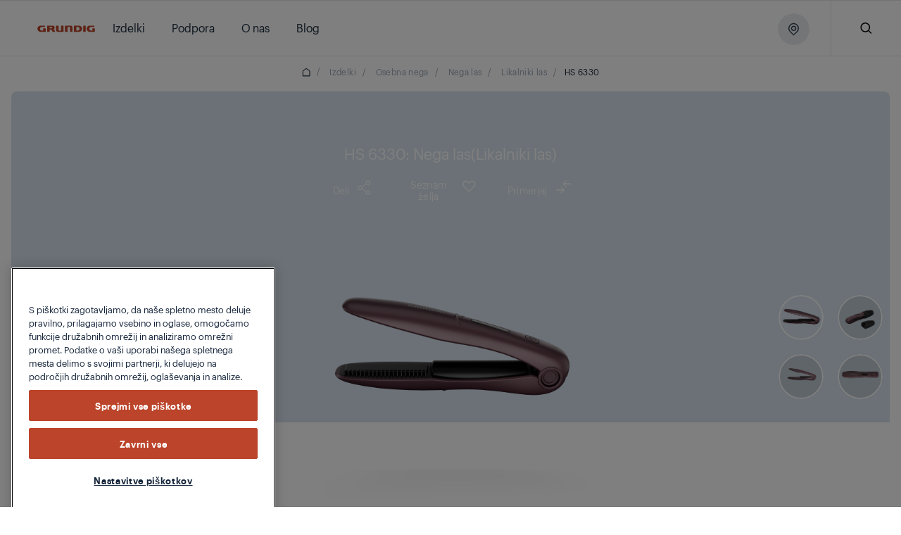

--- FILE ---
content_type: image/svg+xml
request_url: https://www.grundig.com/content/dam/rainbow-grundig-slovenia-si-aem/rainbow-grundig-slovenia-si-aemProductCatalog/dimension/22/dimension-image-dishwasher.svg
body_size: 89
content:
<svg width="243" height="108" xmlns="http://www.w3.org/2000/svg"><g fill="none" fill-rule="evenodd"><g opacity=".702" fill="#1E2E3F" stroke="#BCC7D3"><path d="M61.024 91.228L242.22 75.626V-289.19l-181.196 5.37V91.228zm.233-374.81l180.73-5.38V75.412L61.257 90.975v-374.557z"/><path d="M15-282.517V61.938l46.361 28.864v-372.76L15-282.516zm.233 344.327v-344.114l45.895.6V90.38L15.233 61.81z"/></g><path d="M4.761 72.529l50.995 34.63" stroke="#BCC7D3" stroke-linecap="square" stroke-dasharray="2,5"/><path d="M15.761 26.529l45.593 28.36" stroke="#D0D8E1" stroke-linecap="square" stroke-dasharray="1,1"/><path d="M63.325 106.898l179.42-15.884" stroke="#BCC7D3" stroke-linecap="square" stroke-dasharray="2,5"/><path d="M62.325 54.898l179.42-15.884" stroke="#D0D8E1" stroke-linecap="square" stroke-dasharray="1,1"/><path d="M.768-281.932v347.83" stroke="#BCC7D3" stroke-linecap="square" stroke-dasharray="2,5"/></g></svg>